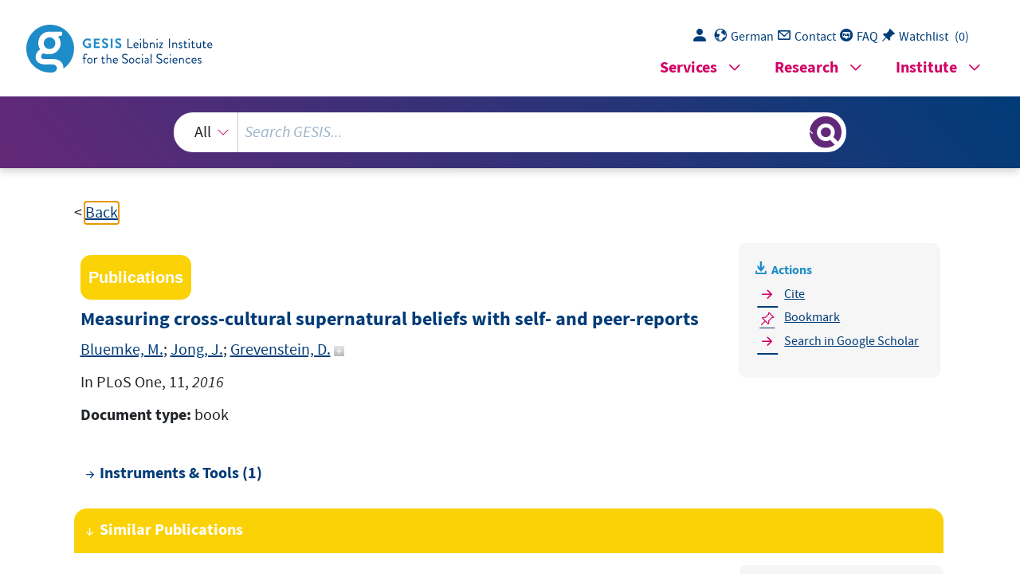

--- FILE ---
content_type: text/html; charset=UTF-8
request_url: https://search.gesis.org/services/get_stella_recommendation.php?doc_id=zis-BluemkeJongGrevensteinMikloui%C4%87Halberstadt4291
body_size: 4524
content:
{"hits":{"total":{"value":10,"relation":"eq"},"hits":[{"_index":"gesis-18-01-2026-02-01-14","_id":"gris-publication-43mpijjtjuv0","_version":1,"_seq_no":44991,"_primary_term":1,"found":true,"_source":{"type":"publication","document_type":"inproceedings","data_source":"GESIS-GRIS","index_source":"GESIS-GRIS","title":"Konzepte zur Messung religi\u00f6ser Pluralit\u00e4t","date_recency":"2012","coreSjahr":"2012","id":"gris-publication-43mpijjtjuv0","person":["Christof Wolf"],"person_sort":"Wolf","source":"In Religi\u00f6ser Pluralismus im Fokus quantitativer Religionsforschung, edited by Detlef Pollack, 17-38, Springer VS, Wiesbaden, 2012","gesis_own":1},"system_type":"BASE","doc_rank":1,"rid":14285270},{"_index":"gesis-18-01-2026-02-01-14","_id":"zis-BluemkeJongGrevensteinMiklou\u0161iHalberstadt2016Measuring","_version":2,"_seq_no":418844,"_primary_term":1,"found":true,"_source":{"type":"publication","document_type":"book","literature_collection":"GESIS-Literaturpool","data_source":"GESIS-ZIS","index_source":"GESIS-ZIS-BIBTEX","coreAuthor":["Bluemke, M.","Jong, J.","Grevenstein, D.","Miklou\u0161i, I.","Halberstadt, J."],"date_recency":"2016","coreSjahr":"2016","date":"2016","title":"Measuring cross-cultural supernatural beliefs with self- and peer-reports. PLoS One, 11, Article e0164291","url_scale":["http:\/\/zis.gesis.org\/skala\/Groskurth-Nie\u00dfen-Rammstedt-Lechner-Political-Efficacy-Short-Scale-(PESS)"],"doi_scale":["http:\/\/dx.doi.org\/10.6102\/zis295_exz"],"note":"ZIS, Skala, s. url_scale","keywords":"ZIS","id":"zis-BluemkeJongGrevensteinMiklou\u0161iHalberstadt2016Measuring","person":["Bluemke, M.","Jong, J.","Grevenstein, D.","Miklou\u0161i, I.","Halberstadt, J."],"person_sort":"BluemkeJongGrevenstein","source":"","gesis_own":1,"related_instruments_tools":[{"view":"","id":"zis322_exz"}],"link_count":1},"system_type":"EXP","doc_rank":2,"rid":14285270},{"_index":"gesis-18-01-2026-02-01-14","_id":"bibsonomy-brechon2007crossnational","_version":1,"_seq_no":336979,"_primary_term":1,"found":true,"_source":{"id":"bibsonomy-brechon2007crossnational","type":"publication","title":"Cross-national comparisons of individual religiosity","date":"2007","date_recency":"2007","person":["Br\u00e9chon, P."],"person_sort":"Br\u00e9chon","source":"In The Sage Handbook of the Sociology of Religion, edited by Beckford, J A. and Demerath, N J., 463-489, Routledge, 2007","coreEditor":"Beckford, J A. and Demerath, N J.","corePublisher":"Routledge","coreSatit":"The Sage Handbook of the Sociology of Religion","coreJournalTitle":"","corePagerange":"463-489","coreZsband":"","coreZsnummer":"","institution":"","abstract":"","bibtex_key":"brechon2007crossnational","remarks":"(EVS)","address":"London","recordurl":"","document_type":"incollection","tags":["2007","EVS","EVS_input2014","EVS_pro","FDZ_IUP","checked","english","incollection","input2014"],"data_source":["EVS-Bibliography"],"study_group":["European Values Study (EVS)"],"group_description":["Die European Values Study ist eine transnationale empirische Langzeitstudie, die in Verantwortung der European Values Study Fundation seit 1981 in einem 9-j\u00e4hrigen Turnus durchgef\u00fchrt wird. Die wiederholte Querschnittserhebungen decken ein breites Spektrum an Themen ab, die sich auf zentrale Lebensbereiche wie Arbeit und Freizeit, Familie und Sexualit\u00e4t, Religion, Politik und Ethik erstrecken. Der EVS-Datenbestand umfasst die integrierten Datens\u00e4tze f\u00fcr die einzelnen Wellen und zus\u00e4tzlich f\u00fcr die Wellen 1999 und 2008 die nationalen Datens\u00e4tze. Frage, die mindestens zweimal in EVS, oder in EVS und WVS wiederholt wurden, werden in das EVS Trend File kumuliert. Das Trend File des EVS kann mit dem Trend File des World Values Surveys (WVS) zu dem Integrated Values Surveys Data File zusammengef\u00fcgt werden."],"group_number":["0009"],"group_link":["http:\/\/www.europeanvaluesstudy.eu\/"],"study_group_en":["European Values Study (EVS)"],"group_description_en":["The European Values Study is a large-scale, cross-national and longitudinal survey research program conducted under the responsibility of the European Values Study Foundation since 1981. The cross-sectional surveys, repeated in a 9-year cycle, cover a broad range of topics on central areas of life such as work and leisure time, family and sexuality, religion, politics and ethics. The EVS holding includes integrated datasets on every EVS wave and, in addition, the national datasets for the 1999 and 2008 waves. Questions repeated at least twice in EVS, or EVS and WVS, are cumulated in the EVS Trend File. The EVS Trend File can easily be merged with the World Values Survey (WVS) Trend File into the Integrated Values Surveys Data File."],"group_link_en":["http:\/\/www.europeanvaluesstudy.eu\/"],"group_image_file":["Logo-EVS.jpg"],"index_source":"Bibsonomy","literature_collection":"GESIS-Literaturpool","gesis_own":1},"system_type":"BASE","doc_rank":3,"rid":14285270},{"_index":"gesis-18-01-2026-02-01-14","_id":"zis-JongBluemkeHalberstadt2013Fear","_version":2,"_seq_no":419260,"_primary_term":1,"found":true,"_source":{"type":"publication","document_type":"article","literature_collection":"GESIS-Literaturpool","data_source":"GESIS-ZIS","index_source":"GESIS-ZIS-BIBTEX","coreAuthor":["Jong, J.","Bluemke, M.","Halberstadt, J."],"date_recency":"2013","coreSjahr":"2013","date":"2013","title":"Fear of death and supernatural beliefs: Developing a new Supernatural Belief Scale to test the relationship","coreJournalTitle":"European Journal of Personality","coreZsband":"27","corePagerange":"495-506","url_scale":["http:\/\/zis.gesis.org\/skala\/Bluemke-Merkle-Jong-Halberstadt-Supernatural-Belief-Scale-(SBS)-German-Version"],"doi_scale":["http:\/\/dx.doi.org\/10.6102\/zis252"],"doi":"http:\/\/dx.doi.org\/10.1002\/per.1898","note":"ZIS, Skala, s. url_scale","keywords":"ZIS","id":"zis-JongBluemkeHalberstadt2013Fear","person":["Jong, J.","Bluemke, M.","Halberstadt, J."],"person_sort":"JongBluemkeHalberstadt","source":"In European Journal of Personality, 27, 495-506, 2013","gesis_own":1,"related_instruments_tools":[{"view":"","id":"zis252"}],"link_count":1},"system_type":"EXP","doc_rank":4,"rid":14285270},{"_index":"gesis-18-01-2026-02-01-14","_id":"gesis-bib-151966-LP","_version":2,"_seq_no":414003,"_primary_term":1,"found":true,"_source":{"coreAuthor":["Zick, Andreas","K\u00fcpper, Beate","H\u00f6vermann, Andreas"],"coredoctypelitadd":["Elektronische Ressource"],"coreIsbn":"9783868726411","coreLanguage":["Deutsch (DE)"],"corePublisher":"Friedrich-Ebert-Stiftung","database":"GESIS - Bibliothek","data_source":"GESIS-BIB","date":"2011","date_recency":"2011","document_type":"Buch","fulltext":1,"gesis_own":1,"intranet_link":["http:\/\/intranet.gesis.intra\/Bibliothek\/Volltexte\/2011\/Zick_2011_Abwertung_ZA5576.pdf"],"library_location":["K\u00f6ln Elektronische Ressource"],"person":["Zick, Andreas","K\u00fcpper, Beate","H\u00f6vermann, Andreas"],"person_sort":"ZickK\u00fcpperH\u00f6vermann","publisher":"GESIS","source":"Bonn: Friedrich-Ebert-Stiftung, 2011.- 222 S., graph. Darst.","study_reference_numbers":["5576"],"study_references":["Gruppenbezogene Menschenfeindlichkeit (GMF-Survey 2011)"],"subtype":"book","title":"Die Abwertung der Anderen : eine europ\u00e4ische Zustandsbeschreibung zu Intoleranz, Vorurteilen und Diskriminierung","topic":["pdf","GESIS-Studie","Prim\u00e4rliteratur"],"type":"publication","id":"gesis-bib-151966-LP","index_source":"LINK-DB-NEW","related_research_data":[{"view":"Gruppenbezogene Menschenfeindlichkeit (GMF-Survey 2011)","id":"ZA5576"}],"link_count":1,"literature_collection":"GESIS-Literaturpool"},"system_type":"BASE","doc_rank":5,"rid":14285270},{"_index":"gesis-18-01-2026-02-01-14","_id":"bibsonomy-hoellingerf2000religious","_version":1,"_seq_no":334234,"_primary_term":1,"found":true,"_source":{"id":"bibsonomy-hoellingerf2000religious","type":"publication","title":"Religious and Esoteric Beliefs in Cross-national Comparison","date":"2000","date_recency":"2000","person":["Hoellinger, F."],"person_sort":"Hoellinger","source":"In ISSP Research Conference, 2000","coreEditor":"","corePublisher":"","coreSatit":"ISSP Research Conference","coreJournalTitle":"","corePagerange":"","coreZsband":"","coreZsnummer":"","institution":"","abstract":"","bibtex_key":"hoellingerf2000religious","remarks":"(ISSP)","address":"Lisbon","recordurl":"","document_type":"inproceedings","tags":["2000","FDZ_IUP","ISSP","ISSP_input2014","ISSP_pro","checked","inproceedings","input2014"],"data_source":["ISSP-Bibliography"],"study_group":["International Social Survey Programme (ISSP)"],"group_description":["Das International Social Survey Programme (ISSP) ist ein internationales Kooperationsprogramm, das j\u00e4hrlich eine Umfrage zu sozialwissenschaftlich relevanten Themen durchf\u00fchrt. Seit 1985 stellt das ISSP internationale Datens\u00e4tze bereit, die internationale und kultur\u00fcbergreifende sozialwissenschaftliche Forschung \u00fcber Zeit erm\u00f6glichen."],"group_number":["0001"],"group_link":["http:\/\/www.gesis.org\/issp"],"study_group_en":["International Social Survey Programme (ISSP)"],"group_description_en":["The International Social Survey Programme (ISSP) is a continuing annual program of cross-national survey collaboration, covering a wide range of topics important for social science research. Since 1985 the ISSP provides international data sets, enabling cross-cultural and cross-temporal research."],"group_link_en":["http:\/\/www.gesis.org\/issp"],"group_image_file":["wrldissp2006_logo200.jpg"],"index_source":"Bibsonomy","literature_collection":"GESIS-Literaturpool","gesis_own":1},"system_type":"EXP","doc_rank":6,"rid":14285270},{"_index":"gesis-18-01-2026-02-01-14","_id":"bibsonomy-aishvanvaerenbergh1994algunas","_version":1,"_seq_no":336278,"_primary_term":1,"found":true,"_source":{"id":"bibsonomy-aishvanvaerenbergh1994algunas","type":"publication","title":"Algunas reflexiones metodol\u00f3gicas sobre la investigaci\u00f3n estad\u00edstica intercultural sobre los valores","date":"1994","date_recency":"1994","person":["Aish-van Vaerenbergh, Anne-Marie","Rabier, Jacques-Rene"],"person_sort":"Aish-van VaerenberghRabier","isbn":"8481120227, 9788481120226","source":"In Tendencias mundiales de cambio en los valores sociales y pol\u00edticos, edited by Nicol\u00e1s, J D\u00edez and Inglehart, R F., 595-615, Fundesco, 1994","coreEditor":"Nicol\u00e1s, J D\u00edez and Inglehart, R F.","corePublisher":"Fundesco","coreSatit":"Tendencias mundiales de cambio en los valores sociales y pol\u00edticos","coreJournalTitle":"","corePagerange":"595-615","coreZsband":"","coreZsnummer":"","institution":"","abstract":"","bibtex_key":"aishvanvaerenbergh1994algunas","remarks":"(EVS)","address":"Madrid","recordurl":"","document_type":"incollection","tags":["1994","EVS","EVS_input2014","EVS_pro","FDZ_IUP","checked","incollection","input2014"],"data_source":["EVS-Bibliography"],"study_group":["European Values Study (EVS)"],"group_description":["Die European Values Study ist eine transnationale empirische Langzeitstudie, die in Verantwortung der European Values Study Fundation seit 1981 in einem 9-j\u00e4hrigen Turnus durchgef\u00fchrt wird. Die wiederholte Querschnittserhebungen decken ein breites Spektrum an Themen ab, die sich auf zentrale Lebensbereiche wie Arbeit und Freizeit, Familie und Sexualit\u00e4t, Religion, Politik und Ethik erstrecken. Der EVS-Datenbestand umfasst die integrierten Datens\u00e4tze f\u00fcr die einzelnen Wellen und zus\u00e4tzlich f\u00fcr die Wellen 1999 und 2008 die nationalen Datens\u00e4tze. Frage, die mindestens zweimal in EVS, oder in EVS und WVS wiederholt wurden, werden in das EVS Trend File kumuliert. Das Trend File des EVS kann mit dem Trend File des World Values Surveys (WVS) zu dem Integrated Values Surveys Data File zusammengef\u00fcgt werden."],"group_number":["0009"],"group_link":["http:\/\/www.europeanvaluesstudy.eu\/"],"study_group_en":["European Values Study (EVS)"],"group_description_en":["The European Values Study is a large-scale, cross-national and longitudinal survey research program conducted under the responsibility of the European Values Study Foundation since 1981. The cross-sectional surveys, repeated in a 9-year cycle, cover a broad range of topics on central areas of life such as work and leisure time, family and sexuality, religion, politics and ethics. The EVS holding includes integrated datasets on every EVS wave and, in addition, the national datasets for the 1999 and 2008 waves. Questions repeated at least twice in EVS, or EVS and WVS, are cumulated in the EVS Trend File. The EVS Trend File can easily be merged with the World Values Survey (WVS) Trend File into the Integrated Values Surveys Data File."],"group_link_en":["http:\/\/www.europeanvaluesstudy.eu\/"],"group_image_file":["Logo-EVS.jpg"],"index_source":"Bibsonomy","literature_collection":"GESIS-Literaturpool","gesis_own":1},"system_type":"BASE","doc_rank":7,"rid":14285270},{"_index":"gesis-18-01-2026-02-01-14","_id":"bibsonomy-clobertmagali2015religion","_version":1,"_seq_no":334521,"_primary_term":1,"found":true,"_source":{"id":"bibsonomy-clobertmagali2015religion","type":"publication","title":"Religion, Paranormal Beliefs, and Distrust in Science: Comparing East and West","date":"2015","date_recency":"2015","person":["Clobert, Magali","Saroglou, Vassilis"],"person_sort":"ClobertSaroglou","source":"In Archive for the Psychology of Religion, 37(2), 185-199, 2015","coreEditor":"","corePublisher":"","coreSatit":"","coreJournalTitle":"Archive for the Psychology of Religion","corePagerange":"185-199","coreZsband":"37","coreZsnummer":"2","institution":"","abstract":"","bibtex_key":"clobertmagali2015religion","remarks":"(ISSP)","address":"","recordurl":"","document_type":"article","tags":["2015","FDZ_IUP","ISSP","ISSP_input2016","ISSP_pro","SCOPUSindexed","article","checked","indexproved","input2016","isspbib2016","reviewed"],"data_source":["ISSP-Bibliography"],"study_group":["International Social Survey Programme (ISSP)"],"group_description":["Das International Social Survey Programme (ISSP) ist ein internationales Kooperationsprogramm, das j\u00e4hrlich eine Umfrage zu sozialwissenschaftlich relevanten Themen durchf\u00fchrt. Seit 1985 stellt das ISSP internationale Datens\u00e4tze bereit, die internationale und kultur\u00fcbergreifende sozialwissenschaftliche Forschung \u00fcber Zeit erm\u00f6glichen."],"group_number":["0001"],"group_link":["http:\/\/www.gesis.org\/issp"],"study_group_en":["International Social Survey Programme (ISSP)"],"group_description_en":["The International Social Survey Programme (ISSP) is a continuing annual program of cross-national survey collaboration, covering a wide range of topics important for social science research. Since 1985 the ISSP provides international data sets, enabling cross-cultural and cross-temporal research."],"group_link_en":["http:\/\/www.gesis.org\/issp"],"group_image_file":["wrldissp2006_logo200.jpg"],"index_source":"Bibsonomy","literature_collection":"GESIS-Literaturpool","gesis_own":1},"system_type":"EXP","doc_rank":8,"rid":14285270},{"_index":"gesis-18-01-2026-02-01-14","_id":"zis-AmelangGold1984\u00dcber","_version":2,"_seq_no":419963,"_primary_term":1,"found":true,"_source":{"type":"publication","document_type":"article","literature_collection":"GESIS-Literaturpool","data_source":"GESIS-ZIS","index_source":"GESIS-ZIS-BIBTEX","coreAuthor":["Amelang, M.","Gold, A. & K\u00fcbel, E."],"date_recency":"1984","coreSjahr":"1984","date":"1984","title":"\u00dcber einige Erfahrungen mit einer deutschsprachigen Skala zur Erfassung des zwischenmenschlichen Vertrauens (Interpersonal Trust)","coreJournalTitle":"Diagnostica","coreZsband":"30","corePagerange":"198-215","url_scale":["http:\/\/zis.gesis.org\/skala\/Beierlein-Kemper-Kovaleva-Rammstedt-Interpersonales-Vertrauen-(KUSIV3)"],"doi_scale":["http:\/\/dx.doi.org\/10.6102\/zis37"],"url_website_scale":["\"www.gesis.org\/kurzskalen-psychologischer-merkmale\"http:\/\/www.gesis.org\/kurzskalen-psychologischer-merkmale"],"url_dataset_scale":["\"MOSAiCH 2005\"http:\/\/fors-nesstar.unil.ch\/webview\/index.jsp?object"],"note":"ZIS, Skala, s. url_scale","keywords":"ZIS","id":"zis-AmelangGold1984\u00dcber","person":["Amelang, M.","Gold, A. & K\u00fcbel, E."],"person_sort":"AmelangGold","source":"In Diagnostica, 30, 198-215, 1984","gesis_own":1,"related_instruments_tools":[{"view":"","id":"zis37"}],"link_count":1},"system_type":"BASE","doc_rank":9,"rid":14285270},{"_index":"gesis-18-01-2026-02-01-14","_id":"bibsonomy-kimjibum2015paranormal","_version":1,"_seq_no":334891,"_primary_term":1,"found":true,"_source":{"id":"bibsonomy-kimjibum2015paranormal","type":"publication","title":"Paranormal Beliefs: Using Survey Trends from the USA to Suggest a New Area of Research in Asia","date":"2015","date_recency":"2015","person":["Kim, Jibum","Wang, Cory","Nunez, Nick","Kim, Sori","Smith, Tom W.","Sahgal, Neha"],"person_sort":"KimWangNunez","source":"In Asian Journal for Public Opinion Research, 2(4), 279-306, 2015","coreEditor":"","corePublisher":"","coreSatit":"","coreJournalTitle":"Asian Journal for Public Opinion Research","corePagerange":"279-306","coreZsband":"2","coreZsnummer":"4","institution":"","abstract":"","bibtex_key":"kimjibum2015paranormal","remarks":"(ISSP)","address":"","recordurl":"","document_type":"article","tags":["2015","FDZ_IUP","ISSP","ISSP_input2016","ISSP_pro","article","checked","indexproved","input2016","isspbib2016","noindex"],"data_source":["ISSP-Bibliography"],"study_group":["International Social Survey Programme (ISSP)"],"group_description":["Das International Social Survey Programme (ISSP) ist ein internationales Kooperationsprogramm, das j\u00e4hrlich eine Umfrage zu sozialwissenschaftlich relevanten Themen durchf\u00fchrt. Seit 1985 stellt das ISSP internationale Datens\u00e4tze bereit, die internationale und kultur\u00fcbergreifende sozialwissenschaftliche Forschung \u00fcber Zeit erm\u00f6glichen."],"group_number":["0001"],"group_link":["http:\/\/www.gesis.org\/issp"],"study_group_en":["International Social Survey Programme (ISSP)"],"group_description_en":["The International Social Survey Programme (ISSP) is a continuing annual program of cross-national survey collaboration, covering a wide range of topics important for social science research. Since 1985 the ISSP provides international data sets, enabling cross-cultural and cross-temporal research."],"group_link_en":["http:\/\/www.gesis.org\/issp"],"group_image_file":["wrldissp2006_logo200.jpg"],"index_source":"Bibsonomy","literature_collection":"GESIS-Literaturpool","gesis_own":1},"system_type":"EXP","doc_rank":10,"rid":14285270}]}}

--- FILE ---
content_type: text/html; charset=utf-8
request_url: https://search.gesis.org/services/APA.php?type=publication&docid=zis-BluemkeJongGrevensteinMikloui%C4%87Halberstadt4291&lang=en
body_size: 312
content:
Bluemke, M., Jong, J., Grevenstein, D., Miklouić, I., & Halberstadt, J. (2016). Measuring cross-cultural supernatural beliefs with self- and peer-reports <i>In PLoS One, 11, 2016</i> https://doi.org/10.1371/journal.pone.0164291<br><br><a href="services/APA.php?type=publication&docid=zis-BluemkeJongGrevensteinMikloui%C4%87Halberstadt4291&lang=en&download=true" download="export.apa">Download citation</a>

--- FILE ---
content_type: text/html; charset=utf-8
request_url: https://search.gesis.org/services/APA.php?type=publication&docid=zis-BluemkeJongGrevensteinMikloui%C4%87Halberstadt4291&lang=en
body_size: 312
content:
Bluemke, M., Jong, J., Grevenstein, D., Miklouić, I., & Halberstadt, J. (2016). Measuring cross-cultural supernatural beliefs with self- and peer-reports <i>In PLoS One, 11, 2016</i> https://doi.org/10.1371/journal.pone.0164291<br><br><a href="services/APA.php?type=publication&docid=zis-BluemkeJongGrevensteinMikloui%C4%87Halberstadt4291&lang=en&download=true" download="export.apa">Download citation</a>